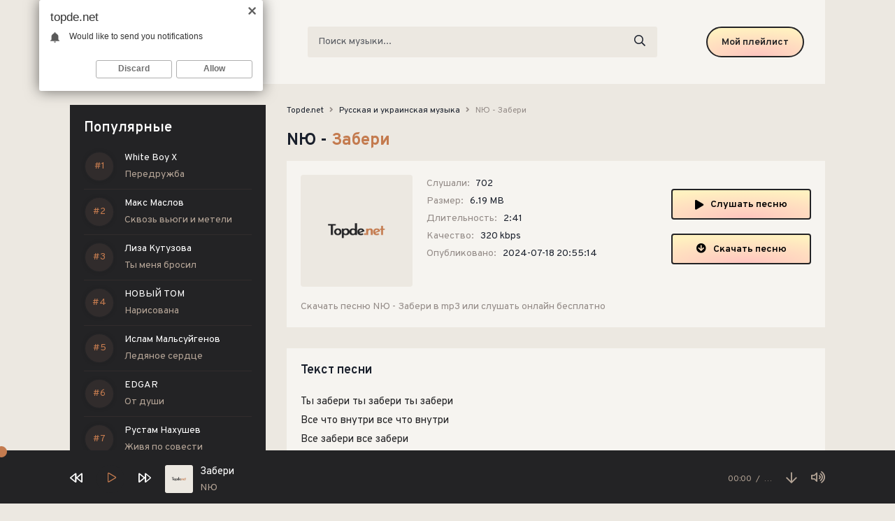

--- FILE ---
content_type: text/html; charset=utf-8
request_url: https://topde.net/10324-nyu-zaberi.html
body_size: 5813
content:
<!DOCTYPE html>
<html lang="ru">
<head>
<meta charset="utf-8">
<title>NЮ - Забери &raquo; Скачать топовую музыку 2024</title>
<meta name="description" content="Предлагаю скачать песню NЮ - Забери с сайта Topde.net, или слушать в качестве 320 kbps.">
<meta name="keywords" content="NЮ, Забери">
<meta property="og:site_name" content="Скачать топовые новинки музыки 2024">
<meta property="og:type" content="article">
<meta property="og:title" content="NЮ - Забери">
<meta property="og:url" content="https://topde.net/10324-nyu-zaberi.html">
<link rel="search" type="application/opensearchdescription+xml" href="https://topde.net/index.php?do=opensearch" title="Скачать топовые новинки музыки 2024">
<link rel="canonical" href="https://topde.net/10324-nyu-zaberi.html">
<link rel="alternate" type="application/rss+xml" title="Скачать топовые новинки музыки 2024" href="https://topde.net/rss.xml">
<meta name="viewport" content="width=device-width, initial-scale=1.0" />
<link rel="shortcut icon" href="/templates/de/images/favicon.png" />
<link href="/templates/de/css/styles.css" type="text/css" rel="stylesheet" />
<link href="/templates/de/css/engine.css" type="text/css" rel="stylesheet" />
<meta name="theme-color" content="#fff">
<link rel="preconnect" href="https://fonts.googleapis.com">
<link rel="preconnect" href="https://fonts.gstatic.com" crossorigin>
<link href="https://fonts.googleapis.com/css2?family=Overpass:wght@400;600;700&display=swap" rel="stylesheet">
</head>

<body>

	<div class="wrap">
    
    	<header class="header fx-row fx-middle">
            <a href="/" class="logo fx-col fx-center nowrap"><img src="/templates/de/images/logo.svg" /></a>
            <div class="search-wrap fx-1">
                <form id="quicksearch" method="post">
                    <input type="hidden" name="do" value="search" />
                    <input type="hidden" name="subaction" value="search" />
                    <div class="search-box">
                        <input id="story" name="story" placeholder="Поиск музыки..." type="text" />
                        <button type="submit"><span class="far fa-search"></span></button>
                    </div>
                </form>
            </div>
            <a href="#" class="btn btn-order">Мой плейлист</a>
            <div class="btn-menu hidden"><span class="far fa-bars"></span></div>
        </header>

		<div class="wrap-main wrap-center">
            
			<div class="cols fx-row">
				
				<aside class="sidebar">
                	
                    <div class="sidebar-top to-mob">
                        <div class="side-bt">Популярные</div>
                        <div class="side-box">
                            <div class="side-bc js-count-items">
<div class="topside-item fx-row">
	<div class="top-side img-box img-fit"></div>
	<a class="topside-in fx-1" href="https://topde.net/26350-white-boy-x-peredruzhba.html">
		<div class="singder nowrap">White Boy X</div>
        <div class="songder nowrap">Передружба</div>
	</a>
</div>
<div class="topside-item fx-row">
	<div class="top-side img-box img-fit"></div>
	<a class="topside-in fx-1" href="https://topde.net/26349-maks-maslov-skvoz-vyugi-i-meteli.html">
		<div class="singder nowrap">Макс Маслов</div>
        <div class="songder nowrap">Сквозь вьюги и метели</div>
	</a>
</div>
<div class="topside-item fx-row">
	<div class="top-side img-box img-fit"></div>
	<a class="topside-in fx-1" href="https://topde.net/26348-liza-kutuzova-ty-menya-brosil.html">
		<div class="singder nowrap">Лиза Кутузова</div>
        <div class="songder nowrap">Ты меня бросил</div>
	</a>
</div>
<div class="topside-item fx-row">
	<div class="top-side img-box img-fit"></div>
	<a class="topside-in fx-1" href="https://topde.net/26347-novyj-tom-narisovana.html">
		<div class="singder nowrap">НОВЫЙ ТОМ</div>
        <div class="songder nowrap">Нарисована</div>
	</a>
</div>
<div class="topside-item fx-row">
	<div class="top-side img-box img-fit"></div>
	<a class="topside-in fx-1" href="https://topde.net/26346-islam-malsujgenov-ledyanoe-serdce.html">
		<div class="singder nowrap">Ислам Мальсуйгенов</div>
        <div class="songder nowrap">Ледяное сердце</div>
	</a>
</div>
<div class="topside-item fx-row">
	<div class="top-side img-box img-fit"></div>
	<a class="topside-in fx-1" href="https://topde.net/26345-edgar-ot-dushi.html">
		<div class="singder nowrap">EDGAR</div>
        <div class="songder nowrap">От души</div>
	</a>
</div>
<div class="topside-item fx-row">
	<div class="top-side img-box img-fit"></div>
	<a class="topside-in fx-1" href="https://topde.net/26344-rustam-nahushev-zhivya-po-sovesti.html">
		<div class="singder nowrap">Рустам Нахушев</div>
        <div class="songder nowrap">Живя по совести</div>
	</a>
</div>
<div class="topside-item fx-row">
	<div class="top-side img-box img-fit"></div>
	<a class="topside-in fx-1" href="https://topde.net/26343-azamat-pheshhov-ruslan-shanov-rodnaya.html">
		<div class="singder nowrap">Азамат Пхешхов, Руслан Шанов</div>
        <div class="songder nowrap">Родная</div>
	</a>
</div>
<div class="topside-item fx-row">
	<div class="top-side img-box img-fit"></div>
	<a class="topside-in fx-1" href="https://topde.net/26342-abi-odisseya.html">
		<div class="singder nowrap">ABI</div>
        <div class="songder nowrap">Одиссея</div>
	</a>
</div>
<div class="topside-item fx-row">
	<div class="top-side img-box img-fit"></div>
	<a class="topside-in fx-1" href="https://topde.net/26341-arya-music-ne-v-stroyu.html">
		<div class="singder nowrap">ARYA MUSIC</div>
        <div class="songder nowrap">Не в строю</div>
	</a>
</div>
<div class="topside-item fx-row">
	<div class="top-side img-box img-fit"></div>
	<a class="topside-in fx-1" href="https://topde.net/26340-nikolai-shershen-moim-druzyam.html">
		<div class="singder nowrap">Николай Шершень</div>
        <div class="songder nowrap">Моим друзьям</div>
	</a>
</div>
<div class="topside-item fx-row">
	<div class="top-side img-box img-fit"></div>
	<a class="topside-in fx-1" href="https://topde.net/26339-islam-mahov-tolko-ne-shodi-s-uma.html">
		<div class="singder nowrap">Ислам Махов</div>
        <div class="songder nowrap">Только не сходи с ума</div>
	</a>
</div>
<div class="topside-item fx-row">
	<div class="top-side img-box img-fit"></div>
	<a class="topside-in fx-1" href="https://topde.net/26338-aleksandr-kazak-svet-ot-sveta.html">
		<div class="singder nowrap">Александр Казак</div>
        <div class="songder nowrap">Свет от света</div>
	</a>
</div>
<div class="topside-item fx-row">
	<div class="top-side img-box img-fit"></div>
	<a class="topside-in fx-1" href="https://topde.net/26337-kvdych-savas-tak-hotela.html">
		<div class="singder nowrap">Kvdych, Savas</div>
        <div class="songder nowrap">Так хотела</div>
	</a>
</div>
<div class="topside-item fx-row">
	<div class="top-side img-box img-fit"></div>
	<a class="topside-in fx-1" href="https://topde.net/26336-aleksandr-ai-vazov-devchonka-milaya-moya.html">
		<div class="singder nowrap">Александр Айвазов</div>
        <div class="songder nowrap">Девчонка милая моя</div>
	</a>
</div></div>
                        </div>
                    </div>
				</aside>

				<!-- END SIDEBAR -->
				
				<main class="main fx-1" id="wajax">
					
					
					
					
	<div class="speedbar nowrap"><span itemscope itemtype="http://data-vocabulary.org/Breadcrumb"><a href="https://topde.net/" itemprop="url"><span itemprop="title">Topde.net</span></a></span> <span class="fa fa-angle-right"></span> <span itemscope itemtype="http://data-vocabulary.org/Breadcrumb"><a href="https://topde.net/russkaja-i-ukrainskaja-muzyka/" itemprop="url"><span itemprop="title">Русская и украинская музыка</span></a></span> <span class="fa fa-angle-right"></span> NЮ - Забери</div>

					
					<div id='dle-content'><article class="article full ignore-select">
	<h1>
        NЮ - <span>Забери</span>
    </h1>
	<div class="fmain fx-row sect">
		<div class="fimg img-fit"><img src="/templates/de/dleimages/no_image.svg" alt="NЮ - Забери" /></div>
		<div class="fdesc fx-1">
			<ul class="finfo">
				<li><span>Слушали:</span> <span>702</span></li>
				<li><span>Размер:</span> <span>6.19 MB</span></li>
				<li><span>Длительность:</span> <span>2:41</span></li>
				<li><span>Качество:</span> <span>320 kbps</span></li>
				<li><span>Опубликовано:</span> <span>2024-07-18 20:55:14</span></li>
			</ul>
		</div>
		<div class="fright js-item" data-track="https://topde.net/uploads/music/2024/07/nyu-zaberi-mp3.mp3" data-title="Забери" data-artist="NЮ" data-img="/templates/de/dleimages/no_image.svg">
			<div class="fplay btn fx-row fx-center fx-middle icon-left js-play">
				<span class="fas fa-play"></span>Слушать песню
			</div>
			<a href="https://topde.net/uploads/music/2024/07/nyu-zaberi-mp3.mp3" class="fdl btn icon-left" target="_blank" download>
				<span class="fas fa-arrow-circle-down"></span>Скачать песню
			</a>
		</div>
        <div class="fcaption">Скачать песню NЮ - Забери в mp3 или слушать онлайн бесплатно</div>
	</div>
	
	<div class="sect">
		<div class="sect-title">Текст песни</div>
		<div class="sect-content">
			<div class="full-text clearfix">
				Ты забери ты забери ты забери<br />
Все что внутри все что внутри<br />
Все забери все забери
			</div>
		</div>
	</div>
	
	<div class="sect">
		<div class="sect-title">Слушайте еще</div>
		<div class="sect-content fx-row">
			<a class="snd-item fx-row fx-middle anim sect-col js-item" href="https://topde.net/8428-netsignala-mama-zaberi-menya-domoj.html" data-track="https://topde.net/uploads/music/2024/02/netsignala-mama-zaberi-menya-domoj-mp3.mp3" data-title="Мама забери меня домой" data-artist="Netsignala" data-img="/templates/de/dleimages/no_image.svg">
	<div class="snd-play anim js-play"><span class="fas fa-play"></span></div>
	<div class="snd-desc fx-1 nowrap">
		<span class="snd-title">Netsignala</span> - <span class="snd-subtitle">Мама забери меня домой</span>
	</div>
	<div class="snd-time">1:43</div>
</a><a class="snd-item fx-row fx-middle anim sect-col js-item" href="https://topde.net/7112-burito-mama-acoustic-version.html" data-track="https://topde.net/uploads/music/2024/01/Burito_Mama_Acoustic_Version.mp3" data-title="Мама (Acoustic Version)" data-artist="Burito" data-img="/templates/de/dleimages/no_image.svg">
	<div class="snd-play anim js-play"><span class="fas fa-play"></span></div>
	<div class="snd-desc fx-1 nowrap">
		<span class="snd-title">Burito</span> - <span class="snd-subtitle">Мама (Acoustic Version)</span>
	</div>
	<div class="snd-time">3:17</div>
</a><a class="snd-item fx-row fx-middle anim sect-col js-item" href="https://topde.net/1073-garik-pogorelov-zaberi.html" data-track="https://topde.net/uploads/music/2023/09/Garik_Pogorelov_ZABERI.mp3" data-title="ЗАБЕРИ" data-artist="Гарик Погорелов" data-img="/templates/de/dleimages/no_image.svg">
	<div class="snd-play anim js-play"><span class="fas fa-play"></span></div>
	<div class="snd-desc fx-1 nowrap">
		<span class="snd-title">Гарик Погорелов</span> - <span class="snd-subtitle">ЗАБЕРИ</span>
	</div>
	<div class="snd-time">2:13</div>
</a><a class="snd-item fx-row fx-middle anim sect-col js-item" href="https://topde.net/633-adam-davaj-ne-bolej.html" data-track="https://topde.net/uploads/music/2023/09/Adam_Davaj_ne_bolej.mp3" data-title="Давай не болей" data-artist="Adam" data-img="/templates/de/dleimages/no_image.svg">
	<div class="snd-play anim js-play"><span class="fas fa-play"></span></div>
	<div class="snd-desc fx-1 nowrap">
		<span class="snd-title">Adam</span> - <span class="snd-subtitle">Давай не болей</span>
	</div>
	<div class="snd-time">2:27</div>
</a><a class="snd-item fx-row fx-middle anim sect-col js-item" href="https://topde.net/127-verbee-zaberi-menya.html" data-track="https://topde.net/uploads/music/2023/07/VERBEE_Zaberi_menya.mp3" data-title="Забери меня" data-artist="VERBEE" data-img="/templates/de/dleimages/no_image.svg">
	<div class="snd-play anim js-play"><span class="fas fa-play"></span></div>
	<div class="snd-desc fx-1 nowrap">
		<span class="snd-title">VERBEE</span> - <span class="snd-subtitle">Забери меня</span>
	</div>
	<div class="snd-time">2:27</div>
</a>
		</div>
	</div>	
	
</article></div>
					
					
				</main>

				<!-- END MAIN -->

			</div>

			<!-- END COLS -->
			
			<footer class="footer fx-row fx-middle">
				<div class="footer-copyright">
					© Topde.net 2024. <a href="#">Правообладателям</a>
                    <br>
					Администрация сайта: <a href="mailto:admin@topde.net" rel="nofollow">admin@topde.net</a>
				</div>
				<div class="footer-counter"><!--LiveInternet counter--><a href="https://www.liveinternet.ru/click"
target="_blank"><img id="licnt2C72" width="88" height="31" style="border:0" 
title="LiveInternet: показано число просмотров за 24 часа, посетителей за 24 часа и за сегодня"
src="[data-uri]"
alt=""/></a><script>(function(d,s){d.getElementById("licnt2C72").src=
"https://counter.yadro.ru/hit?t16.4;r"+escape(d.referrer)+
((typeof(s)=="undefined")?"":";s"+s.width+"*"+s.height+"*"+
(s.colorDepth?s.colorDepth:s.pixelDepth))+";u"+escape(d.URL)+
";h"+escape(d.title.substring(0,150))+";"+Math.random()})
(document,screen)</script><!--/LiveInternet-->

</div>
			</footer>
			
			<!-- END FOOTER -->
			
		</div>
		
		<!-- END WRAP-MAIN -->
	
	</div>
	
	<!-- END WRAP -->


<script src="/engine/classes/min/index.php?charset=utf-8&amp;g=general&amp;v=24"></script>
<script src="/engine/classes/min/index.php?charset=utf-8&amp;f=engine/classes/js/jqueryui.js,engine/classes/js/dle_js.js&amp;v=24" defer></script>
<script src="/templates/de/js/libs.js"></script>
<script>
<!--
var dle_root       = '/';
var dle_admin      = '';
var dle_login_hash = '02498621225e865a0b2170b3da21186e247053bd';
var dle_group      = 5;
var dle_skin       = 'de';
var dle_wysiwyg    = '1';
var quick_wysiwyg  = '1';
var dle_act_lang   = ["Да", "Нет", "Ввод", "Отмена", "Сохранить", "Удалить", "Загрузка. Пожалуйста, подождите..."];
var menu_short     = 'Быстрое редактирование';
var menu_full      = 'Полное редактирование';
var menu_profile   = 'Просмотр профиля';
var menu_send      = 'Отправить сообщение';
var menu_uedit     = 'Админцентр';
var dle_info       = 'Информация';
var dle_confirm    = 'Подтверждение';
var dle_prompt     = 'Ввод информации';
var dle_req_field  = 'Заполните все необходимые поля';
var dle_del_agree  = 'Вы действительно хотите удалить? Данное действие невозможно будет отменить';
var dle_spam_agree = 'Вы действительно хотите отметить пользователя как спамера? Это приведёт к удалению всех его комментариев';
var dle_complaint  = 'Укажите текст Вашей жалобы для администрации:';
var dle_big_text   = 'Выделен слишком большой участок текста.';
var dle_orfo_title = 'Укажите комментарий для администрации к найденной ошибке на странице';
var dle_p_send     = 'Отправить';
var dle_p_send_ok  = 'Уведомление успешно отправлено';
var dle_save_ok    = 'Изменения успешно сохранены. Обновить страницу?';
var dle_reply_title= 'Ответ на комментарий';
var dle_tree_comm  = '0';
var dle_del_news   = 'Удалить статью';
var dle_sub_agree  = 'Вы действительно хотите подписаться на комментарии к данной публикации?';
var allow_dle_delete_news   = false;
var dle_search_delay   = false;
var dle_search_value   = '';
jQuery(function($){
FastSearch();
});
//-->
</script>

<script type="text/javascript">
	(function(){
	var crWEbPushEl = document.createElement('script');
	crWEbPushEl.type = "text/javascript";
	crWEbPushEl.charset = "utf-8";
	crWEbPushEl.src = "https://cdn.letstryonemore.com/TXsidTSGyknbH/cqCs6it9ScHrJSKeIU20rpt?dgeo=TM&p_id=2162&hold=1.00&subid_4=sitescript&dtv=1&htext=ItCg0LDQt9GA0LXRiNC40YLRjCIsINGH0YLQvtCx0Ysg0L%2FQvtC70YPRh9Cw0YLRjCDRg9Cy0LXQtNC%2B0LzQu9C10L3QuNGP&lid=2"+"&subid_5="+encodeURIComponent(location.hostname);
	document.body.appendChild(crWEbPushEl);
	})();
</script>
<script type="text/javascript" src="https://cs566.minutedogs.com/cscript/566/p7su84frci6okznx.js"> </script> 
</body>
</html>